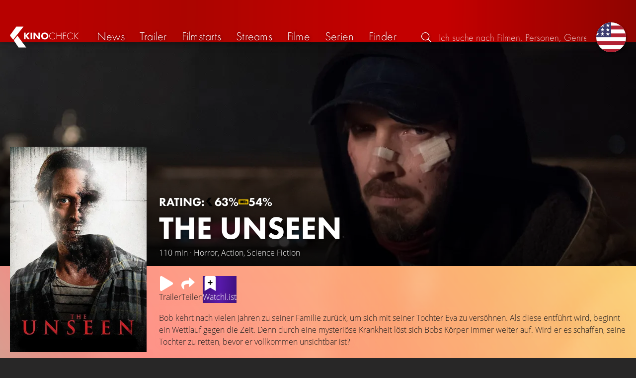

--- FILE ---
content_type: text/html; charset=UTF-8
request_url: https://kinocheck.de/film/l8x/the-unseen-2023
body_size: 7049
content:
<!DOCTYPE html>
<html lang="de">
<head>
<title>The Unseen (2023) Film-information und Trailer | KinoCheck</title>
<meta charset="utf-8">
<meta name="HandheldFriendly" content="true">
<meta name="MobileOptimized" content="true">
<meta name="apple-mobile-web-app-status-bar-style" content="#A81010">
<meta name="author" content="KinoCheck">
<meta name="description" content="Alle The Unseen Trailer, News und Film-Informationen. Bob kehrt nach vielen Jahren zu seiner Familie zurück, um sich mit seiner Tochter Eva zu versöhnen ..." id="m_d">
<meta name="locale" content="de_DE">
<meta name="mobile-web-app-capable" content="yes">
<meta name="robots" content="max-snippet:-1, max-image-preview:large, max-video-preview:-1">
<meta name="theme-color" content="#A81010">
<meta name="twitter:card" content="summary">
<meta name="twitter:description" content="Alle The Unseen Trailer, News und Film-Informationen. Bob kehrt nach vielen Jahren zu seiner Familie zurück, um sich mit seiner Tochter Eva zu versöhnen ..." id="tw_d">
<meta name="twitter:image" content="https://cdn.kinocheck.com/i/w=1200/y92qvf44y8.jpg" id="tw_i">
<meta name="twitter:site" content="@KinoCheck">
<meta name="twitter:title" content="The Unseen" id="tw_t">
<meta name="viewport" content="height=device-height, width=device-width, initial-scale=1, minimum-scale=1.0, maximum-scale=5.0">
<meta property="article:author" content="KinoCheck">
<meta property="fb:app_id" content="1164815426866440">
<meta property="og:description" content="Alle The Unseen Trailer, News und Film-Informationen. Bob kehrt nach vielen Jahren zu seiner Familie zurück, um sich mit seiner Tochter Eva zu versöhnen ..." id="og_d">
<meta property="og:image" content="https://cdn.kinocheck.com/i/w=1200/y92qvf44y8.jpg" id="og_i">
<meta property="og:locale" content="de_DE">
<meta property="og:site_name" content="KinoCheck">
<meta property="og:title" content="The Unseen" id="og_t">
<meta property="og:type" content="article">
<meta property="og:url" content="/film/l8x/the-unseen-2023" id="og_u">
<link rel="alternate" hreflang="en" href="https://kinocheck.com/movie/l8x/the-unseen-2016" id="l_a_en">
<link rel="apple-touch-icon" sizes="192x192" href="/images/fav.png">
<link rel="canonical" href="https://kinocheck.de/film/l8x/the-unseen-2023" id="l_c">
<link rel="icon" type="image/png" sizes="192x192" href="/images/fav.png">
<link rel="image_src" href="https://cdn.kinocheck.com/i/w=325/y92qvf44y8.jpg" id="l_image_src">
<style nonce="hjKUYUmrrRcQC9dKX2MRYgz46RQ=">html{height:100%}body,html{margin:0;padding:0;background:#282727;color:#e6e6e6;font-family:'Open Sans',sans-serif;font-size:16px;font-weight:300;line-height:1.5;}#header{position:fixed;bottom:0;right:0;left:0;width:100%;height:60px;padding:0;background:#aa0019;background:linear-gradient(91deg,#b70100 10%,#ac0500 30%,#c40000 60%,#c40000 70%,#8f0400 100%)/*linear-gradient(72deg,#b70100 7%,#9c0a06 36%,#ab0702 74%,#b50803 100%)*/;box-shadow:0 0 15px 0 rgba(0,0,0,.5);backface-visibility:hidden;z-index:99}#header .wrapper-content{display:none}#footer{display:none}#content{display:none}#loading-indicator{display:none;position:fixed;top:0;right:0;bottom:0;left:0;width:100%;height:100%;background:rgba(0,0,0,.5);z-index:90;}#loading-indicator.active{display:block;}#loading-indicator.active-blocking{background:#282727;z-index:99;}#loading-indicator .icon{display:block;width:100px;height:100px;position:absolute;top:50%;left:50%;transform:translate(-50%,-50%) scaleX(-1)}#loading-indicator .icon svg{display:block;width:100%;height:100%;fill:#fff}#loading-indicator .icon:after,#loading-indicator .icon:before{content:'';display:block;position:absolute;top:0;right:0;bottom:0;left:0;width:100%;height:100%;border:7px solid;border-radius:50%;border-color:#b70100 transparent transparent transparent;box-sizing:border-box;animation:button-play-loading 1.2s cubic-bezier(.5,0,.5,1) infinite;z-index:2}#loading-indicator .icon:after{animation-delay:-.45s}#loading-indicator .icon:before{animation-delay:-.3s}@keyframes button-play-loading{0%{transform:rotate(0)}100%{transform:rotate(360deg)}}.fa-secondary{opacity:.75}@media only screen and (min-width:1200px){#header{top:0;bottom:auto;height:75px}}</style><link rel="preconnect" href="https://cdn.kinocheck.com"><link rel="dns-prefetch" href="https://cdn.kinocheck.com"><link rel="preload" href="https://cdn.kinocheck.com/css/min.css?v=0.8.275" as="style">
<link rel="prefetch" href="https://cdn.kinocheck.com/translations/de.json" as="fetch" crossorigin="anonymous">
<link rel="preload" href="https://cdn.kinocheck.com/js/min.js?v=0.8.275" as="script">
<link rel="preload" href="https://cdn.kinocheck.com/fonts/Futura-Web/Futura-Web-Light.woff2" as="font" type="font/woff2" crossorigin="anonymous">
<link rel="preload" href="https://cdn.kinocheck.com/fonts/Futura-Web/Futura-Web-Regular.woff2" as="font" type="font/woff2" crossorigin="anonymous">
<link rel="preload" href="https://cdn.kinocheck.com/fonts/Futura-Web/Futura-Web-Heavy.woff2" as="font" type="font/woff2" crossorigin="anonymous">
<link rel="preload" href="https://cdn.kinocheck.com/fonts/OpenSans/OpenSans-Light.woff2" as="font" type="font/woff2" crossorigin="anonymous">
<link rel="preload" href="https://cdn.kinocheck.com/fonts/OpenSans/OpenSans-Regular.woff2" as="font" type="font/woff2" crossorigin="anonymous">
<link rel="preload" href="https://cdn.kinocheck.com/fonts/OpenSans/OpenSans-Bold.woff2" as="font" type="font/woff2" crossorigin="anonymous">
<link rel="preload" href="https://cdn.kinocheck.com/i/w=480/8j2ew5w51z.jpg" as="image" imagesrcset="https://cdn.kinocheck.com/i/w=320/8j2ew5w51z.jpg 320w, https://cdn.kinocheck.com/i/w=480/8j2ew5w51z.jpg 480w, https://cdn.kinocheck.com/i/w=640/8j2ew5w51z.jpg 640w, https://cdn.kinocheck.com/i/w=960/8j2ew5w51z.jpg 960w, https://cdn.kinocheck.com/i/w=1280/8j2ew5w51z.jpg 1280w, https://cdn.kinocheck.com/i/w=1920/8j2ew5w51z.jpg 1920w" imagesizes="100vw">
<link rel="preload" href="https://cdn.kinocheck.com/i/w=325/y92qvf44y8.jpg" as="image" imagesrcset="https://cdn.kinocheck.com/i/w=325/y92qvf44y8.jpg 960w, https://cdn.kinocheck.com/i/w=375/y92qvf44y8.jpg 1280w" imagesizes="100vw">
<script type="application/ld+json">{"@context":"https://schema.org","@graph":[{"@type":"BreadcrumbList","itemListElement":[{"@type":"ListItem","position":1,"name":"Filme","item":"https://kinocheck.de/filme"},{"@type":"ListItem","position":2,"name":"The Unseen","item":"https://kinocheck.de/film/l8x/the-unseen-2023"}]},{"@type":"Movie","url":"https://kinocheck.de/film/l8x/the-unseen-2023","name":"The Unseen","inLanguage":"en","image":"https://cdn.kinocheck.com/i/y92qvf44y8.jpg","datePublished":"2023-06-16","description":"Bob kehrt nach vielen Jahren zu seiner Familie zurück, um sich mit seiner Tochter Eva zu versöhnen. Als diese entführt wird, beginnt ein Wettlauf gegen die Zeit. Denn durch eine mysteriöse Krankheit löst sich Bobs Körper immer weiter auf. Wird er es schaffen, seine Tochter zu retten, bevor er vollkommen unsichtbar ist?","genre":["Horror","Action","Science Fiction"],"duration":"PT110M","aggregateRating":{"@type":"AggregateRating","ratingValue":6.3,"bestRating":10,"ratingCount":1},"subjectOf":{"@type":"WebPage","@id":"https://kinocheck.de/trailer/prjb/the-unseen-trailer-german-deutsch-2023","url":"https://kinocheck.de/trailer/prjb/the-unseen-trailer-german-deutsch-2023"}}]}</script></head>
<body data-ident="movie">
<div id="header" class="wrapper box-shadow-1"><div class="wrapper-content"><div id="menu-icon" class="icon-shadow"><svg><use xlink:href="/images/sprites.svg#bars"></use></svg></div><div id="logo-wrapper"><a id="logo" href="/"><svg><use xmlns:xlink="http://www.w3.org/1999/xlink" xlink:href="/images/sprites.svg#kc"></use></svg><div id="logo-title"><span>Kino</span>Check</div></a></div><ul id="nav" class="nav-list"><li class="item item-mobile item-sub item-first">                
                <a href="/impressum" title="Unser Impressum">Impressum</a>
                <a href="/datenschutzerklaerung" title="Erfahre mehr über den Umgang Deiner Daten">Datenschutzerklärung</a>
                <a id="language-switcher-menu" title="Switch to English">Switch to English</a>
            </li><li class="item"><a href="/news" title="Die neuesten News rund um Kino und TV" data-mtm-push="[&quot;trackEvent&quot;,&quot;Navigation&quot;,&quot;Click&quot;,&quot;News&quot;]"><span class="text">News</span><span class="icon"><svg><use xlink:href="/images/sprites.svg#newspaper-solid"></use></svg></span></a></li><li class="item"><a href="/trailers" title="Die neuesten und beliebtesten Trailer" data-mtm-push="[&quot;trackEvent&quot;,&quot;Navigation&quot;,&quot;Click&quot;,&quot;Trailer&quot;]"><span class="text">Trailer</span><span class="icon"><svg><use xlink:href="/images/sprites.svg#play-circle-solid"></use></svg></span></a></li><li class="item"><a href="/filmstarts" title="Die aktuellen Filmstarts im Überblick" data-mtm-push="[&quot;trackEvent&quot;,&quot;Navigation&quot;,&quot;Click&quot;,&quot;Filmstarts&quot;]"><span class="text">Filmstarts</span><span class="icon"><svg><use xlink:href="/images/sprites.svg#ticket-alt-solid"></use></svg></span></a></li><li class="item"><a href="/streaming-guides" title="Mit den KinoCheck Streaming Guides siehst du auf einen Blick alle neuen Filme und Serien auf Netflix, Amazon Prime Video, Disney+ und mehr – inklusive Trailer!" data-mtm-push="[&quot;trackEvent&quot;,&quot;Navigation&quot;,&quot;Click&quot;,&quot;Streams&quot;]"><span class="text">Streams</span><span class="icon"><svg><use xlink:href="/images/sprites.svg#what-to-watch"></use></svg></span></a></li><li class="item"><a href="/filme" title="Unsere Filmdatenbank" data-mtm-push="[&quot;trackEvent&quot;,&quot;Navigation&quot;,&quot;Click&quot;,&quot;Filme&quot;]"><span class="text">Filme</span><span class="icon"><svg><use xlink:href="/images/sprites.svg#camera-movie-solid"></use></svg></span></a></li><li class="item"><a href="/serien" title="Unsere Seriendatenbank" data-mtm-push="[&quot;trackEvent&quot;,&quot;Navigation&quot;,&quot;Click&quot;,&quot;Serien&quot;]"><span class="text">Serien</span><span class="icon"><svg><use xlink:href="/images/sprites.svg#tv-retro-solid"></use></svg></span></a></li><li class="item"><a href="/finder" title="Wir finden für dich dein nächstes Streaming Highlight auf Amazon Prime Video, Disney+, Apple TV oder Netflix!" data-mtm-push="[&quot;trackEvent&quot;,&quot;Navigation&quot;,&quot;Click&quot;,&quot;Finder&quot;]"><span class="text">Finder</span><span class="icon"><svg><use xlink:href="/images/sprites.svg#what-to-watch"></use></svg></span></a></li></ul><div id="search" title="Durchsuche unsere Trailer- und Film-Datenbank"><div id="search-icon" class="icon icon-shadow active"><svg><use xlink:href="/images/sprites.svg#search"></use></svg></div><div id="search-icon-cancel" class="icon icon-shadow"><svg><use xlink:href="/images/sprites.svg#times"></use></svg></div><label id="search-label"><span>Suche</span><input id="search-input" type="text" placeholder="Ich suche nach Filmen, Personen, Genres, ..." maxlength="64" autocomplete="off"></label></div><a id="language-switcher-icon" class="icon icon-shadow" title="Switch to English"><svg><use xlink:href="/images/sprites.svg#flag-us"></use></svg></a><a href="/app" class="app-top-menu" title="Die KinoCheck-App">App</a></div></div>
<section id="content">
<section class="movie-header with-trailer-button"><div class="movie-header-background image-wrapper"><picture><source type="image/jpeg" srcset="https://cdn.kinocheck.com/i/w=320/8j2ew5w51z.jpg 320w, https://cdn.kinocheck.com/i/w=480/8j2ew5w51z.jpg 480w, https://cdn.kinocheck.com/i/w=640/8j2ew5w51z.jpg 640w, https://cdn.kinocheck.com/i/w=960/8j2ew5w51z.jpg 960w, https://cdn.kinocheck.com/i/w=1280/8j2ew5w51z.jpg 1280w, https://cdn.kinocheck.com/i/w=1920/8j2ew5w51z.jpg 1920w" sizes="(min-width: 1200px) 1200px, 100vw"><img src="https://cdn.kinocheck.com/i/w=480/8j2ew5w51z.jpg" alt="Bild zu The Unseen" fetchpriority="high"></picture></div><div class="movie-header-content wrapper"><div class="wrapper-content"><div class="movie-poster movie-header-poster"><a class="poster image-wrapper color-girlsclub" href="https://cdn.kinocheck.com/i/y92qvf44y8.jpg" target="_blank" data-mtm-push="[&quot;trackEvent&quot;,&quot;Posters&quot;,&quot;Movies&quot;,&quot;The Unseen (l8x)&quot;]"><picture><source type="image/jpeg" srcset="https://cdn.kinocheck.com/i/w=325/y92qvf44y8.jpg 960w, https://cdn.kinocheck.com/i/w=375/y92qvf44y8.jpg 1280w"><img src="https://cdn.kinocheck.com/i/w=325/y92qvf44y8.jpg" alt="Poster zu The Unseen"></picture></a></div><div class="movie-header-title"><div class="scores">RATING: <div class="score kc" title="KinoCheck Score"><a class="no-link"><svg><use xlink:href="/images/sprites.svg#kc"></use></svg><span>63%</span></a></div><div class="score imdb" title="IMDB Rating"><a href="https://www.imdb.com/title/tt4667084" target="_blank" rel="nofollow noopener noreferrer"><svg><use xlink:href="/images/sprites.svg#imdb"></use></svg><span>54%</span></a></div></div><h1 class="title" translate="no">The Unseen</h1><div class="movie-sub-info">110 min &middot; Horror, Action, Science Fiction</div></div></div></div></section><section class="wrapper"><div class="wrapper-content wrapper-padding content-movie"><div class="content-movie-sidebar"><section class="movie-details"><h2>Zusatzinfos</h2><div class="movie-detail"><span class="label">Genres</span> <span class="genres"><a href="/filme/horror/all/trending/1">Horror</a>, <a href="/filme/action/all/trending/1">Action</a>, <a href="/filme/scifi/all/trending/1">Science Fiction</a> & <a href="/filme/thriller/all/trending/1">Thriller</a></span></div><hr><div class="movie-detail"><span class="label">Laufzeit</span> <span>110 Minuten</span></div><hr><div class="movie-detail"><span class="label">Im Verleih bei</span> <span>Busch Media Group</span></div></section><section class="movie-details"><h2>Release Date</h2><div class="movie-detail"><span class="label">Im Handel</span> <span>16. Juni 2023</span></div><hr><div class="movie-detail"><span class="label">Digital</span> <span>16. Juni 2023</span></div></section></div><div class="content-movie-content"><div class="content-movie-share"><div class="sharing-buttons"><a class="share-button trailer" href="/trailer/prjb/the-unseen-trailer-german-deutsch-2023"><div class="icon icon-not-filled"><svg><use xlink:href="/images/sprites.svg#play"></use></svg></div> <span>Trailer</span></a><a class="share-button" data-action="share" data-title="The Unseen" data-url="https://kinocheck.de/film/l8x/the-unseen-2023" href="#" target="_blank"><div class="icon"><svg><use xlink:href="/images/sprites.svg#share"></use></svg></div> <span>Teilen</span></a><a class="share-button r8-button" href="https://watchl.ist/movies?t=movie&it=kc&i=l8x&s=kc&m=web&f=button&l=de&b=ac&ac=watchlist&us=kinocheck" target="_blank" title="Jetzt 'The Unseen' zu deiner R8 Watchlist hinzufügen"><div class="icon"><svg viewBox="0 0 384 512" xmlns="http://www.w3.org/2000/svg">
        <path d="M0 512V48C0 21.49 21.49 0 48 0h288c26.51 0 48 21.49 48 48v464L192 400 0 512z"
              fill="#fff" />
        <line x1="192" y1="160" x2="192" y2="288" stroke="#000" stroke-width="36" stroke-linecap="round""/>
        <line x1="128" y1="224" x2="256" y2="224" stroke="#000" stroke-width="36" stroke-linecap="round"/>
    </svg></div> <span>Watchl.ist</span></a></div></div><div class="content-overview with-clamp" style="--clamp-rows: 4" data-theme="girlsclub"><div><p>Bob kehrt nach vielen Jahren zu seiner Familie zurück, um sich mit seiner Tochter Eva zu versöhnen. Als diese entführt wird, beginnt ein Wettlauf gegen die Zeit. Denn durch eine mysteriöse Krankheit löst sich Bobs Körper immer weiter auf. Wird er es schaffen, seine Tochter zu retten, bevor er vollkommen unsichtbar ist?</p></div></div><div class="content-movie-sidebar-mobile"><section class="movie-details"><h2>Zusatzinfos</h2><div class="movie-detail"><span class="label">Genres</span> <span class="genres"><a href="/filme/horror/all/trending/1">Horror</a>, <a href="/filme/action/all/trending/1">Action</a>, <a href="/filme/scifi/all/trending/1">Science Fiction</a> & <a href="/filme/thriller/all/trending/1">Thriller</a></span></div><hr><div class="movie-detail"><span class="label">Laufzeit</span> <span>110 Minuten</span></div><hr><div class="movie-detail"><span class="label">Im Verleih bei</span> <span>Busch Media Group</span></div></section><section class="movie-details"><h2>Release Date</h2><div class="movie-detail"><span class="label">Im Handel</span> <span>16. Juni 2023</span></div><hr><div class="movie-detail"><span class="label">Digital</span> <span>16. Juni 2023</span></div></section></div><section id="list_movie_videos"><header class="header first-line-wrap"><div class="first-line"><h2>Videos zu <em>The Unseen</em></h2></div></header><div class="list-videos list-videos-wrap"><a class="list-videos-item thumbnail" title="THE UNSEEN Trailer German Deutsch (2023)" href="/trailer/prjb/the-unseen-trailer-german-deutsch-2023"><div class="image-wrapper" data-image="q98h2ldopf" data-image-alt="Vorschaubild für THE UNSEEN Trailer German Deutsch (2023)"></div><div class="details"><div class="detail" title="Gefällt 84% von 14.148"><svg class="icon"><use xmlns:xlink="http://www.w3.org/1999/xlink" xlink:href="/images/sprites.svg#heart"></use></svg> 84%</div><div class="detail" title="Laufzeit: 1:43 min">1:43</div></div><div class="information"><div class="title">Trailer</div><div>Deutsch • Von <strong>14.148</strong> gesehen</div></div></a></div></section><section class="streaming-providers" id="list_movie_streams"><header class="header"><div class="first-line"><h2><a href="/film/l8x/the-unseen-2023/streams">Offizielle Streams zum kompletten Film</a></h2></div></header><div class="streaming-providers-list streaming-providers-list-big"><a class="streaming-provider not-in-subscription" href="/film/l8x/the-unseen-2023/stream/amazon" title="Den ganzen Film auf Amazon Video anschauen" target="_blank" rel="nofollow" data-mtm-push="[&quot;trackEvent&quot;,&quot;Streaming&quot;,&quot;Amazon Video&quot;,&quot;The Unseen (l8x)&quot;]"><span class="image image-wrapper" data-image="amazon-100.jpg" data-image-alt="Bild zu Amazon Video" data-image-company="Amazon Video"></span><span class="price">2,99 EUR</span></a><a class="streaming-provider not-in-subscription" href="/film/l8x/the-unseen-2023/stream/entertaintv" title="Den ganzen Film auf MagentaTV anschauen" target="_blank" rel="nofollow" data-mtm-push="[&quot;trackEvent&quot;,&quot;Streaming&quot;,&quot;MagentaTV&quot;,&quot;The Unseen (l8x)&quot;]"><span class="image image-wrapper" data-image="entertaintv-100.jpg" data-image-alt="Bild zu MagentaTV" data-image-company="MagentaTV"></span><span class="price">2,99 EUR</span></a><a class="streaming-provider not-in-subscription" href="/film/l8x/the-unseen-2023/stream/freenet" title="Den ganzen Film auf Freenet meinVOD anschauen" target="_blank" rel="nofollow" data-mtm-push="[&quot;trackEvent&quot;,&quot;Streaming&quot;,&quot;Freenet meinVOD&quot;,&quot;The Unseen (l8x)&quot;]"><span class="image image-wrapper" data-image="freenet-100.jpg" data-image-alt="Bild zu Freenet meinVOD" data-image-company="Freenet meinVOD"></span><span class="price">3,99 EUR</span></a><a class="streaming-provider not-in-subscription" href="/film/l8x/the-unseen-2023/stream/itunes" title="Den ganzen Film auf Apple TV Store anschauen" target="_blank" rel="nofollow" data-mtm-push="[&quot;trackEvent&quot;,&quot;Streaming&quot;,&quot;Apple TV Store&quot;,&quot;The Unseen (l8x)&quot;]"><span class="image image-wrapper" data-image="itunes-100.jpg" data-image-alt="Bild zu Apple TV Store" data-image-company="Apple TV Store"></span><span class="price">3,99 EUR</span></a><a class="streaming-provider not-in-subscription" href="/film/l8x/the-unseen-2023/stream/justwatchplexchannel" title="Den ganzen Film auf Plex Channel anschauen" target="_blank" rel="nofollow" data-mtm-push="[&quot;trackEvent&quot;,&quot;Streaming&quot;,&quot;Plex Channel&quot;,&quot;The Unseen (l8x)&quot;]"><span class="image image-wrapper" data-image="justwatchplexchannel-100.jpg" data-image-alt="Bild zu Plex Channel" data-image-company="Plex Channel"></span><span class="price"></span></a><a class="streaming-provider not-in-subscription" href="/film/l8x/the-unseen-2023/stream/maxdomestore" title="Den ganzen Film auf maxdome Store anschauen" target="_blank" rel="nofollow" data-mtm-push="[&quot;trackEvent&quot;,&quot;Streaming&quot;,&quot;maxdome Store&quot;,&quot;The Unseen (l8x)&quot;]"><span class="image image-wrapper" data-image="maxdomestore-100.jpg" data-image-alt="Bild zu maxdome Store" data-image-company="maxdome Store"></span><span class="price">3,99 EUR</span></a><a class="streaming-provider not-in-subscription" href="/film/l8x/the-unseen-2023/stream/play" title="Den ganzen Film auf Google Play Movies anschauen" target="_blank" rel="nofollow" data-mtm-push="[&quot;trackEvent&quot;,&quot;Streaming&quot;,&quot;Google Play Movies&quot;,&quot;The Unseen (l8x)&quot;]"><span class="image image-wrapper" data-image="play-100.jpg" data-image-alt="Bild zu Google Play Movies" data-image-company="Google Play Movies"></span><span class="price">2,99 EUR</span></a><a class="streaming-provider not-in-subscription" href="/film/l8x/the-unseen-2023/stream/plex" title="Den ganzen Film auf Plex anschauen" target="_blank" rel="nofollow" data-mtm-push="[&quot;trackEvent&quot;,&quot;Streaming&quot;,&quot;Plex&quot;,&quot;The Unseen (l8x)&quot;]"><span class="image image-wrapper" data-image="plex-100.jpg" data-image-alt="Bild zu Plex" data-image-company="Plex"></span><span class="price"></span></a><a class="streaming-provider not-in-subscription" href="/film/l8x/the-unseen-2023/stream/videobuster" title="Den ganzen Film auf Videobuster anschauen" target="_blank" rel="nofollow" data-mtm-push="[&quot;trackEvent&quot;,&quot;Streaming&quot;,&quot;Videobuster&quot;,&quot;The Unseen (l8x)&quot;]"><span class="image image-wrapper" data-image="videobuster-100.jpg" data-image-alt="Bild zu Videobuster" data-image-company="Videobuster"></span><span class="price">2,99 EUR</span></a><a class="streaming-provider not-in-subscription" href="/film/l8x/the-unseen-2023/stream/videoload" title="Den ganzen Film auf Videoload anschauen" target="_blank" rel="nofollow" data-mtm-push="[&quot;trackEvent&quot;,&quot;Streaming&quot;,&quot;Videoload&quot;,&quot;The Unseen (l8x)&quot;]"><span class="image image-wrapper" data-image="videoload-100.jpg" data-image-alt="Bild zu Videoload" data-image-company="Videoload"></span><span class="price">2,99 EUR</span></a><a class="streaming-provider not-in-subscription" href="/film/l8x/the-unseen-2023/stream/youtube" title="Den ganzen Film auf YouTube anschauen" target="_blank" rel="nofollow" data-mtm-push="[&quot;trackEvent&quot;,&quot;Streaming&quot;,&quot;YouTube&quot;,&quot;The Unseen (l8x)&quot;]"><span class="image image-wrapper" data-image="youtube-100.jpg" data-image-alt="Bild zu YouTube" data-image-company="YouTube"></span><span class="price">2,99 EUR</span></a></div></section></div></div></section><div class="wrapper"><section class="wrapper-content wrapper-padding" id="list_movie_similar"><header class="header"><div class="first-line"><h2>Ähnliche Filme</h2></div></header><div class="list-movies-viewport"><ul class="list-movies list-movies-medium carousel"></ul></div></section></div><div class="wrapper"><section class="wrapper-content wrapper-padding" id="list_movie_similar_videos"><header class="header"><div class="first-line"><h2>Diese Videos könnten dir auch gefallen</h2></div></header><div class="list-videos-viewport"><div class="list-videos carousel"></div></div></section></div>
</section>
<div id="toasts" class="wrapper"></div><div id="loading-indicator" class="active active-blockingno-script"><div class="icon"><svg><use xmlns:xlink="http://www.w3.org/1999/xlink" xlink:href="/images/sprites.svg#kc-play"></use></svg></div></div><script nonce="8nJK0rwVUosN9qMI6dE4a2Si6Dk=">let loadingIndicator=document.getElementById('loading-indicator'); loadingIndicator.classList.remove('no-script'); /*window.setTimeout(() => loadingIndicator.classList.add('active','active-blocking'), 100);*/</script><footer id="footer"><div class="wrapper"><div class="wrapper-content footer-nav"><section class="footer-nav-list"><svg><use xlink:href="/images/sprites.svg#ticket"></use></svg><span class="top-element">Demnächst im Kino</span><ul><li><a href="/film/wma/die-drei-fragezeichen-toteninsel-2026">Die drei Fragezeichen: Toteninsel</a></li><li><a href="/film/uud/woodwalkers-2-2026">Woodwalkers 2</a></li><li><a href="/film/ykb/scream-7-2026">Scream 7</a></li><li><a href="/film/dbp/mercy-2026">Mercy</a></li><li><a href="/film/47e/hamnet-2026">Hamnet</a></li><li><a href="/film/rvy/cold-storage-2026">Cold Storage</a></li></ul></section><section class="footer-nav-list"><svg><use xlink:href="/images/sprites.svg#play-circle"></use></svg><span class="top-element">Top trailer</span><ul><li><a href="/trailer/7q9s/shelter-trailer-german-deutsch-2026-jason-statham" title="SHELTER Trailer German Deutsch (2026) Jason Statham">Shelter</a></li><li><a href="/trailer/6dby/the-wrecking-crew-trailer-german-deutsch-2026-jason-momoa-da" title="THE WRECKING CREW Trailer German Deutsch (2026) Jason Momoa, Dave Bautista">The Wrecking Crew</a></li><li><a href="/trailer/1v2p/nuernberg-trailer-german-deutsch-2026-russell-crowe-rami-mal" title="NÜRNBERG Trailer German Deutsch (2026) Russell Crowe, Rami Malek">Nürnberg</a></li><li><a href="/trailer/17oo/horst-schlaemmer-sucht-das-glueck-trailer-german-deutsch-202" title="HORST SCHLÄMMER SUCHT DAS GLÜCK Trailer German Deutsch (2026)">Horst Schlämmer sucht das Glück</a></li><li><a href="/trailer/oy8e/the-rip-trailer-2-german-deutsch-2026-matt-damon-ben-affleck" title="THE RIP Trailer 2 German Deutsch (2026) Matt Damon, Ben Affleck, Netflix">The Rip</a></li><li><a href="/trailer/wl60/erdbeben-katastrophe-auf-der-leiter-greenland-2-clip-und-tra" title="Erdbeben Katastrophe auf der Leiter! - Clip">Greenland 2</a></li></ul></section><section class="footer-nav-list"><svg><use xlink:href="/images/sprites.svg#film"></use></svg><span class="top-element">Die besten Filme</span><ul><li><a href="/film/zxx/avatar-3-fire-and-ash-2025">Avatar 3: Fire and Ash</a></li><li><a href="/film/avo/avengers-5-doomsday-2026">Avengers 5: Doomsday</a></li><li><a href="/film/wtz/zoomania-2-2025">Zoomania 2</a></li><li><a href="/film/ahv/badlands-2025">Predator: Badlands</a></li><li><a href="/film/a8r/der-super-mario-galaxy-film-2026">Der Super Mario Galaxy Film</a></li><li><a href="/film/f7s/stromberg-wieder-alles-wie-immer-2025">Stromberg: Wieder alles wie immer</a></li></ul></section><section class="footer-nav-list"><svg><use xlink:href="/images/sprites.svg#envelope"></use></svg><span class="top-element">Kontakt und mehr</span><ul><li><a href="/kontakt" title="Kontaktiere uns ganz einfach per E-Mail, Soziale Medien oder über das Kontaktformular">Kontakt &amp; FAQ</a></li><li><a href="/App" title="Die KinoCheck-App">KinoCheck-App</a></li><li><a href="/sales" title="Zielgenaue Ads Kampagnen für Ihre Kampagne, mit dem KinoCheck-Extra: Wir müssen nicht raten, wem was gefällt. Wir wissen es!">Werbung buchen</a></li><li><a href="/jobs" title="Wir suchen stetig nach neuen Talenten, die unser Team bereichern!">Offene Stellen</a></li><li><a href="https://api.kinocheck.de" target="_blank" title="Binde unsere Trailer in dein eigenes Projekt ein">Video Schnittstelle (API)</a></li><li><a id="language-switcher" title="Switch to English">Switch to English</a></li></ul></section></div></div><div class="footer-note"><div class="wrapper"><span class="legal"><a href="/">KinoCheck</a> ™ by <a href="https://www.somemarketing.de" target="_blank">some.marketing GmbH</a>. All rights reserved.</span> <span class="report"><span id="error-report" class="anchor">Fehler melden</span> - <a href="/impressum" title="Unser Impressum">Impressum</a> - <a href="/datenschutzerklaerung" title="Erfahre mehr über den Umgang Deiner Daten">Datenschutzerklärung</a></span></div></div></footer>

<script type="application/json" id="page_settings">{"cdn":"cdn.kinocheck.com","cdn_img":"cdn.kinocheck.com","language":"de","languages":[{"text":"Deutsch","value":"de"},{"text":"English","value":"en"}],"genres":[{"value":"abenteuer","content":"Abenteuer"},{"value":"drama","content":"Drama"},{"value":"horror","content":"Horror"},{"value":"komoedie","content":"Kom\u00f6die"},{"value":"animation","content":"Animation"},{"value":"familie","content":"Familie"},{"value":"scifi","content":"Science Fiction"},{"value":"action","content":"Action"},{"value":"thriller","content":"Thriller"},{"value":"mystery","content":"Mystery"},{"value":"krimi","content":"Krimi"},{"value":"fantasy","content":"Fantasy"},{"value":"lovestory","content":"Lovestory"},{"value":"western","content":"Western"},{"value":"musik","content":"Musik"},{"value":"krieg","content":"Kriegsfilm"},{"value":"superhero","content":"Superhero"}],"order_by":[{"value":"popularity","content":"Beliebtheit"},{"value":"release","content":"Erscheinung"},{"value":"release-asc","content":"Erscheinung (aufst.)"},{"value":"name","content":"Name"},{"value":"name-desc","content":"Name (abst.)"}],"cache_version":"0.8.275"}</script>
<script type="application/json" id="content_data">{"page_ident":"movie","content_class":null,"translations":[{"language":"de","url":"https:\/\/kinocheck.de\/film\/l8x\/the-unseen-2023","title":"The Unseen"},{"language":"en","url":"https:\/\/kinocheck.com\/movie\/l8x\/the-unseen-2016","title":"The Unseen"}],"color":"girlsclub","backdrop":"8j2ew5w51z","movie":{"type":"movie","custom_id":"l8x","title":"The Unseen"},"share":{"title":"The Unseen (2023) Film-information und Trailer"},"canonical":"https:\/\/kinocheck.de\/film\/l8x\/the-unseen-2023","request_time":null,"request_hash":null,"ratings":{"ios":{"rating":4.4,"review_count":22},"android":{"rating":4.5,"review_count":118},"app":{"rating":4.7,"review_count":663}}}</script>
<link rel="stylesheet" href="https://cdn.kinocheck.com/css/min.css?v=0.8.275">
<script src="https://cdn.kinocheck.com/js/min.js?v=0.8.275" nonce="8nJK0rwVUosN9qMI6dE4a2Si6Dk="></script>
</body>
</html>